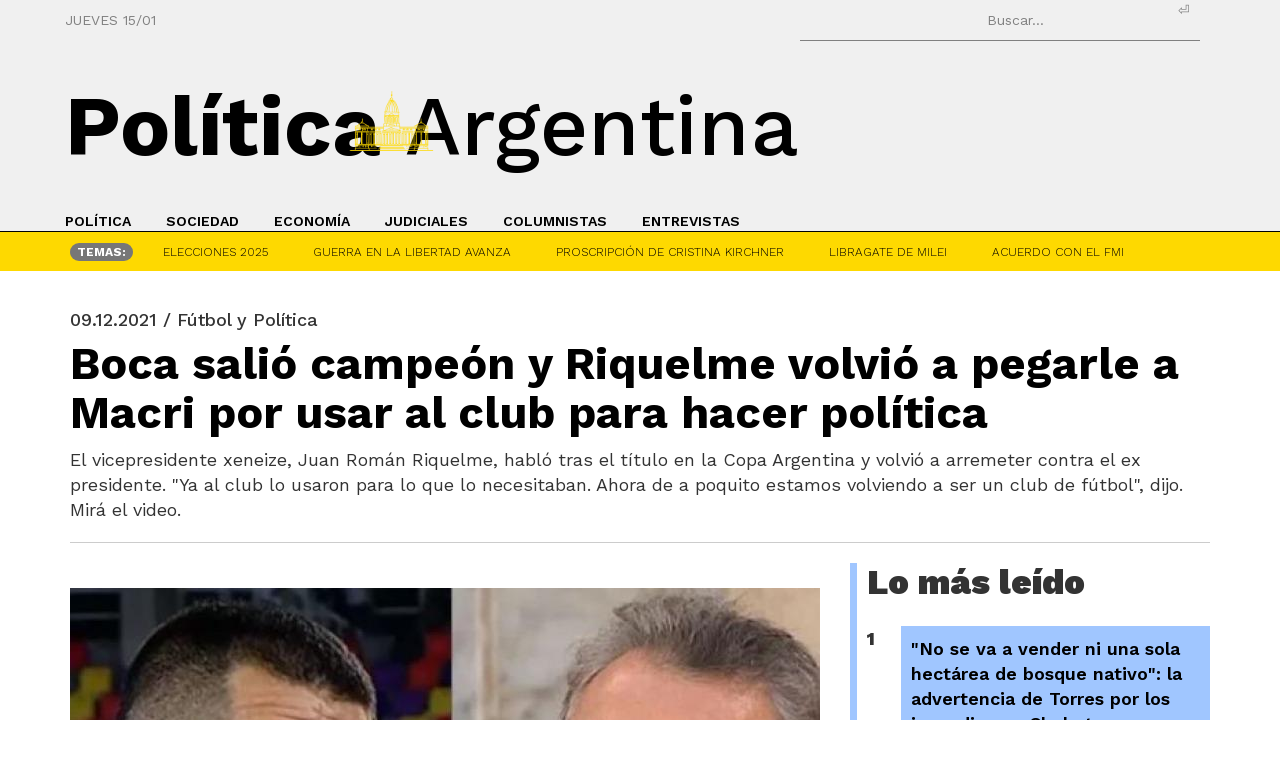

--- FILE ---
content_type: text/html; charset=iso-8859-1
request_url: https://www.politicargentina.com/notas/202112/41297-boca-salio-campeon-y-riquelme-volvio-a-pegarle-a-macri-por-usar-al-club-para-hacer-politica.html
body_size: 9594
content:
<!DOCTYPE html>
<html lang="es">
    <head>
        <meta charset="utf-8"/>
        <meta http-equiv="Content-Type" content="text/html; charset=utf-8"/>
        <meta http-equiv="X-UA-Compatible" content="IE=edge">
        <meta name="viewport" content="width=device-width, initial-scale=1">
        <title>Boca sali&oacute; campe&oacute;n y Riquelme volvi&oacute; a pegarle a Macri por usar al club para hacer pol&iacute;tica - Pol&iacute;tica Argentina</title>
        <link rel="icon" type="image/png" sizes="32x32" href="/public/images/favicon-32x32.png">
        <link rel="icon" type="image/png" sizes="16x16" href="/public/images/favicon-16x16.png">
        <link rel="manifest" href="/public/scripts/manifest.json">
        <meta name="msapplication-TileColor" content="#ffffff">
        <meta name="msapplication-TileImage" content="/public/images/ms-icon-144x144.png">
        <meta name="theme-color" content="#ffffff">
        <!-- Latest compiled and minified CSS -->
        <link rel="stylesheet" href="https://maxcdn.bootstrapcdn.com/bootstrap/3.3.2/css/bootstrap.min.css">
        <!-- Custom theme -->
        <link href="/public/styles/styles.css?rand=2" rel="stylesheet" type="text/css">
        <!-- Fonts Family -->
        <link rel="preconnect" href="https://fonts.googleapis.com">
        <link rel="preconnect" href="https://fonts.gstatic.com" crossorigin>
        <link href="https://fonts.googleapis.com/css2?family=Work+Sans:ital,wght@0,100..900;1,100..900&display=swap" rel="stylesheet">
        <!--  <link href='https://fonts.googleapis.com/css?family=Roboto:400,100,300,400italic,500,500italic,700,700italic,900,900italic,100italic,300italic&display=swap' rel='stylesheet' type='text/css'>
        <link href='https://fonts.googleapis.com/css?family=Lobster&display=swap' rel='stylesheet' type='text/css'>-->
        <link rel="stylesheet" href="https://maxcdn.bootstrapcdn.com/font-awesome/4.5.0/css/font-awesome.min.css">
	    <link rel="stylesheet" href="/public/js/bxslider/jquery.bxslider.css" type="text/css" />
		<!-- jQuery -->
		<script src="/public/scripts/jquery.js"></script>
        <!-- Bootstrap Core JavaScript -->
		<script src="/public/scripts/bootstrap.min.js"></script>
        <!-- Galeria -->
        <script src="/public/scripts/galleria/galleria-1.2.8.min.js"></script>
		<script src="/public/scripts/custom.js"></script>
		<script src="/js/share.js"></script>

		<meta property="og:image" content="https://www.politicargentina.com/advf/imagenes/editadas/61b20e7c21654_600x400.jpg"/> <meta property="og:title" content="Boca salió campeón y Riquelme volvió a pegarle a Macri por usar al club para hacer política"/> <meta property="og:description" content="
	El vicepresidente xeneize, Juan Román Riquelme, habló tras el título en la Copa Argentina y volvió a arremeter contra el ex presidente. &quot;Ya al club lo usaron para lo que lo necesitaban. Ahora de a poquito estamos volviendo a ser un club de fútbol&quot;, dijo. Mirá el video.
"/> <meta property="og:url" content="https://www.politicargentina.com/notas/202112/41297-boca-salio-campeon-y-riquelme-volvio-a-pegarle-a-macri-por-usar-al-club-para-hacer-politica.html"/> 		<meta name="twitter:card" content="summary_large_image">
		<meta name="twitter:site" content="@pol_arg">
		<meta name="twitter:creator" content="@pol_arg">
		<meta name="twitter:image" content="https://www.politicargentina.com/advf/imagenes/editadas/61b20e7c21654_600x400.jpg"/> <meta name="twitter:title" content="Boca sali&amp;oacute; campe&amp;oacute;n y Riquelme volvi&amp;oacute; a pegarle a Macri por usar al club para hacer pol&amp;iacute;tica"/> <meta name="twitter:description" content="
	El vicepresidente xeneize, Juan Rom&amp;amp;amp;aacute;n Riquelme, habl&amp;amp;amp;oacute; tras el t&amp;amp;amp;iacute;tulo en la Copa Argentina y volvi&amp;amp;amp;oacute; a arremeter contra el ex presidente. &amp;amp;amp;quot;Ya al club lo usaron para lo que lo necesitaban. Ahora de a poquito estamos volviendo a ser un club de f&amp;amp;amp;uacute;tbol&amp;amp;amp;quot;, dijo. Mir&amp;amp;amp;aacute; el video.
"/> <meta name="twitter:url" content="https://www.politicargentina.com/notas/202112/41297-boca-salio-campeon-y-riquelme-volvio-a-pegarle-a-macri-por-usar-al-club-para-hacer-politica.html"/> 		<script type="text/javascript">var _sf_startpt=(new Date()).getTime()</script>
		<!-- Start Alexa Certify Javascript -->
		<script type="text/javascript">
		_atrk_opts = { atrk_acct:"MbRhn1a4KM10Io", domain:"politicargentina.com",dynamic: true};
		(function() { var as = document.createElement('script'); as.type = 'text/javascript'; as.async = true; as.src = "https://d31qbv1cthcecs.cloudfront.net/atrk.js"; var s = document.getElementsByTagName('script')[0];s.parentNode.insertBefore(as, s); })();
		</script>
		<noscript><img src="https://d5nxst8fruw4z.cloudfront.net/atrk.gif?account=MbRhn1a4KM10Io" style="display:none" height="1" width="1" alt="" /></noscript>
		<!-- End Alexa Certify Javascript -->

		<link rel="alternate" type="application/rss+xml" title="Poltica Argentina - Somos la comunidad de debate poltico ms grande del pas - Feed" href="https://www.politicargentina.com/feed/ultimasnoticias.xml" />

	    <script data-ad-client="ca-pub-7516789512841503" async src="https://pagead2.googlesyndication.com/pagead/js/adsbygoogle.js"></script>
    </head>
    <body>

    <div class="header large" id="header">
    <div class="container">
        <!-- Date and Search -->
        <div class="row">
            <div class="col-xs-6">
                <p class="date">
                    <script>
                        var meses = ["01", "02", "03", "04", "05", "06", "07", "08", "09", "10", "11", "12"];
                        var diasSemana = ["DOMINGO", "LUNES", "MARTES", "MIERCOLES", "JUEVES", "VIERNES", "SABADO"];
                        var f = new Date();
                        document.write(diasSemana[f.getDay()] + " " + f.getDate() + "/" + meses[f.getMonth()]);
                    </script>
                </p>
            </div>
            <div class="col-xs-6 text-right">
                <div class="search-box-container">
					<form  action="/buscador.php" id="cse-search-box" name="buscar" >
					  <input type="hidden" name="cx" value="018115852846519507478:pwktr_yvhbg" />
					  <input type="hidden" name="cof" value="FORID:11" />
					  <input type="hidden" name="ie" value="ISO-8859-1" />
					  <input type="search"  class="search-box" placeholder="Buscar..." name="q" id="q" />
					  <span class="enter-icon" onclick="javascript:buscar.submit();">&#9166;</span>
					</form>
                </div>
            </div>
        </div>

        <!-- Logo and Menu Toggle -->
        <div class="logo-container">
            <div class="row">
                <div class="col-xs-9">
                    <div class="logo" id="logo">
                        <a href="https://www.politicargentina.com/">
                            <strong>Pol&iacute;tica</strong> Argentina
                        </a>
                        <div class="logo-overlay"></div>
                    </div>
                </div>
                <div class="col-xs-3 text-right">
                    <div class="menu-toggle" id="menu-toggle">
                        <i class="fa fa-bars" aria-hidden="true"></i>
                    </div>
                </div>
            </div>
        </div>

        <!-- Menu Rows (Visible on Medium and Large Screens) -->
        <div class="row menu-row">
            <div class="col-xs-12">
                <ul>
                                                            <li><a href="/seccion/1/politica">POLÍTICA</a></li>
                                        <li><a href="/seccion/2/sociedad">SOCIEDAD</a></li>
                                        <li><a href="/seccion/3/economia">ECONOMÍA</a></li>
                                        <li><a href="/seccion/4/judiciales">JUDICIALES</a></li>
                                        <li><a href="/seccion/5/columnistas">COLUMNISTAS</a></li>
                                        <li><a href="/seccion/6/entrevistas">ENTREVISTAS</a></li>
                                    </ul>
            </div>
        </div>
            

           
        
                <!-- Collapsed Menu -->
    <div class="menu-collapse" id="menu-collapse">
        <div class="row text-center">
            <div class="col-xs-12"> 
                <div class="logo blanco" id="logo">
                        <a href="https://www.politicargentina.com/">
                            <strong>Pol</strong>Arg
                        </a>
               </div>
            </div>
            <div class="col-xs-12"> 


            <div class=" social-nav">
                    <ul>
                    <li><a target="blank" href="https://www.instagram.com/politicargentina/"><i class="fa fa-instagram"></i></a></li>
                    <li><a target="blank" href="https://www.facebook.com/Politicaargentina?fref=ts"><i class="fa fa-facebook"></i></a></li>
                    <li><a target="blank" href="https://twitter.com/pol_arg"><i class="fa fa-twitter"></i></a></li>
                    <li><a target="blank" href="https://www.youtube.com/user/politicArgentina"><i class="fa fa-youtube"></i></a></li>
                    </ul>
              </div>
              </div>

    </div>



    
    
    
    
        <div class="close-btn" id="close-menu"><i class="fa fa-close"></i></div>
                    <ul class="">
                                                <li><a href="/seccion/1/politica">POLÍTICA</a></li>
                                                <li><a href="/seccion/2/sociedad">SOCIEDAD</a></li>
                                                <li><a href="/seccion/3/economia">ECONOMÍA</a></li>
                                                <li><a href="/seccion/4/judiciales">JUDICIALES</a></li>
                                                <li><a href="/seccion/5/columnistas">COLUMNISTAS</a></li>
                                                <li><a href="/seccion/6/entrevistas">ENTREVISTAS</a></li>
                                            </ul>
                    <ul class="">
                                                <li class="active"><a href="/">AHORA</a></li>
                                                <li><a href="/temas/250-elecciones-2025">ELECCIONES 2025</a></li>
                                                <li><a href="/temas/263-guerra-en-la-libertad-avanza">GUERRA EN LA LIBERTAD AVANZA</a></li>
                                                <li><a href="/temas/257-proscripcion-de-cristina-kirchner">PROSCRIPCIÓN DE CRISTINA KIRCHNER</a></li>
                                                <li><a href="/temas/243-libragate-de-milei">LIBRAGATE DE MILEI</a></li>
                                                <li><a href="/temas/248-acuerdo-con-el-fmi">ACUERDO CON EL FMI</a></li>
                                            </ul>
                    <div class="col-xs-12">
                    <div class="personal">
                    	<ul>
                        	<li><strong>Prensa:</strong><a href="/cdn-cgi/l/email-protection" class="__cf_email__" data-cfemail="cca5a2aaa38cbca3a0a5b8a5afadbeaba9a2b8a5a2ade2afa3a1">[email&#160;protected]</a></li>
							<li><strong>Consultas:</strong><a href="/cdn-cgi/l/email-protection" class="__cf_email__" data-cfemail="d9bab6b7adb8baadb699a9b6b5b0adb0bab8abbebcb7adb0b7b8f7bab6b4">[email&#160;protected]</a></li>
                            <li><strong>TelÃ©fono:</strong>5279-5700</li>
                        </ul>
                    </div>
					
                </div>
    </div>

    
    </div>

    <div class="header yellow">
    <div class="container">
    <div class="row menu-row hidden-xs">
                <div class="col-xs-12">
                    <ul class="">
                            <li><span class="badge badge-secondary">TEMAS:</span></li>
                                                                        <li><a href="/temas/250-elecciones-2025">ELECCIONES 2025</a></li>
                                                <li><a href="/temas/263-guerra-en-la-libertad-avanza">GUERRA EN LA LIBERTAD AVANZA</a></li>
                                                <li><a href="/temas/257-proscripcion-de-cristina-kirchner">PROSCRIPCIÓN DE CRISTINA KIRCHNER</a></li>
                                                <li><a href="/temas/243-libragate-de-milei">LIBRAGATE DE MILEI</a></li>
                                                <li><a href="/temas/248-acuerdo-con-el-fmi">ACUERDO CON EL FMI</a></li>
                                            </ul>
                </div>
            </div>        
            </div>
            </div>

    
  
<div id="fb-root"></div>
<script data-cfasync="false" src="/cdn-cgi/scripts/5c5dd728/cloudflare-static/email-decode.min.js"></script><script>(function(d, s, id) {
  var js, fjs = d.getElementsByTagName(s)[0];
  if (d.getElementById(id)) return;
  js = d.createElement(s); js.id = id;
  js.src = 'https://connect.facebook.net/es_ES/sdk.js#xfbml=1&version=v2.11';
  fjs.parentNode.insertBefore(js, fjs);
}(document, 'script', 'facebook-jssdk'));</script>

</div>
    <script src="https://code.jquery.com/jquery-3.6.0.min.js"></script>
    <script>
        $(document).ready(function () {
            // Resize header on scroll
            $(window).on('scroll', function () {
                if ($(window).scrollTop() > 100) {
                    $('#header').removeClass('large').addClass('small');
                } else {
                    $('#header').removeClass('small').addClass('large');
                }
            });

            // Toggle menu
            $('#menu-toggle').on('click', function () {
                $('#menu-collapse').fadeIn();
            });

            $('#close-menu').on('click', function () {
                $('#menu-collapse').fadeOut();
            });

            // Toggle search bar
            $('#search-toggle').on('click', function () {
                $('#search-bar').slideToggle();
            });


        });
    </script>

    <script>
    $(document).ready(function () {
    const $logo = $('#logo');
    const $overlay = $('.logo-overlay');
    const $menuToggle = $('#menu-toggle');
    const $header = $('#header');
    const scrollThreshold = 100;
    const imageCount = 15;
    let isScrolled = false;

    // Load random overlay image
    const randomIndex = Math.floor(Math.random() * imageCount) + 1;
    const randomImage = `/public/images/logo_overlays/image${randomIndex}.png`;
    $overlay.css('background-image', `url(${randomImage})`);

    // Helper function to position overlay correctly
    function positionOverlay() {
        const logoWidth = $logo.outerWidth();
        const overlayWidth = $overlay.outerWidth();
        const strongWidth = $logo.find('a strong').outerWidth();

        if (isScrolled) {
            // Collapsed state: Align after "Pol" in "PolArg"
            $overlay.css({
                left: `${strongWidth + 40}px`,
                transform: 'translateY(-50%)'
            });
        } else {
            // Expanded state: Center overlay
            const centerPosition = logoWidth / 2 - overlayWidth / 2;
            $overlay.css({
                left: `${centerPosition - 30}px`,
                transform: 'translate(-50%, -50%)'
            });
        }
    }

    // Ensure collapsed logo and menu toggle behavior
    function checkScreenSize() {
        if ($(window).width() <= 480) {
            $logo.addClass('scrolled');
            $logo.find('a').html('<strong>Pol</strong>Arg');
            $overlay.css({ width: '80px', height: '80px' });
            positionOverlay();
        } else if (!isScrolled) {
            $logo.removeClass('scrolled');
            $logo.find('a').html('<strong>Pol&iacute;tica</strong> Argentina');
            $overlay.css({ width: '100px', height: '100px' });
            positionOverlay();
        }
    }

    // Adjust header on scroll
    $(window).on('scroll', function () {
        const scrolledDown = $(this).scrollTop() > scrollThreshold;

        if ($(window).width() > 480) { // Only allow scroll effect on larger screens
            if (scrolledDown !== isScrolled) {
                isScrolled = scrolledDown;

                if (isScrolled) {
                    $header.removeClass('large').addClass('small');
                    $logo.addClass('scrolled');
                    $logo.find('a').html('<strong>Pol</strong>Arg');
                    $overlay.css({ width: '100px', height: '100px' });
                } else {
                    $header.removeClass('small').addClass('large');
                    $logo.removeClass('scrolled');
                    $logo.find('a').html('<strong>Pol&iacute;tica</strong> Argentina');
                    $overlay.css({ width: '100px', height: '100px' });
                }
                positionOverlay();
            }
        }
    });

    // Menu toggle behavior
    $menuToggle.on('click', function () {
        $('#menu-collapse').fadeIn();
    });

    $('#close-menu').on('click', function () {
        $('#menu-collapse').fadeOut();
    });

    // Position overlay and ensure proper behavior on resize
    $(window).on('resize', function () {
        positionOverlay();
        checkScreenSize();
    });

    // Initial setup
    positionOverlay();
    checkScreenSize();
});


  </script>
<script src="/includes/jwplayer/jwplayer.js" type="text/javascript"></script>


<div class="container" id="interna">
	<div class="row">
    	<div class="col-lg-12">
        	<h4>09.12.2021  / Fútbol y Política</h4>
        	<h1>Boca salió campeón y Riquelme volvió a pegarle a Macri por usar al club para hacer política</h1>       	
            <p>
	El vicepresidente xeneize, Juan Rom&aacute;n Riquelme, habl&oacute; tras el t&iacute;tulo en la Copa Argentina y volvi&oacute; a arremeter contra el ex presidente. &quot;Ya al club lo usaron para lo que lo necesitaban. Ahora de a poquito estamos volviendo a ser un club de f&uacute;tbol&quot;, dijo. Mir&aacute; el video.
</p>
                    	<hr>
        </div>
    </div>
    <div class="row">
        <div class="col-lg-8 col-sm-8 col-xs-12  ">   
        <div class="toolbar">
        					<div class="head-media clearfix">
	
</div>
                    </div>
        <div class="nota">     
        
		<br />
	
				<img class="img-responsive" src="https://www.politicargentina.com/advf/imagenes/2021/12/61b20e7331479_750x507.jpg" alt=""><br />
	<span class='destacado'>Boca Juniors gan&oacute; su segundo t&iacute;tulo del a&ntilde;o, cuando anoche obtuvo por penales la Copa Argentina ante Talleres de C&oacute;rdoba, y Juan Rom&aacute;n Riquelme aprovech&oacute; para volver a hablar y marcarle a Mauricio Macri y sus lugartenientes en el club acerca de c&oacute;mo intentan seguir usando al Xeneize para hacer pol&iacute;tica</span>.<br />
	<br />
<div class="codigo_js" style="padding:10px">
<script async src="https://pagead2.googlesyndication.com/pagead/js/adsbygoogle.js"></script>
<!-- PA - cuerpo superior  - responsive -->
<ins class="adsbygoogle"
     style="display:block"
     data-ad-client="ca-pub-7516789512841503"
     data-ad-slot="1190595226"
     data-ad-format="auto"
     data-full-width-responsive="true"></ins>
<script>
     (adsbygoogle = window.adsbygoogle || []).push({});
</script>
</div>

	Luego del triunfo de &quot;El Xeneize&quot; frente a &quot;El Matador&quot; por 5-4 en los penales (fue 0-0 en los 90 minutos), Riquelme dialog&oacute; con TyC Sports y cuestion&oacute; a Macri, como viene haciendo &uacute;ltimamente y durante una gran parte de su carrera como futbolista.<br />
	<br />
	&quot;Nos resulta un poquito extra&ntilde;o en estos dos a&ntilde;os ser el club que m&aacute;s gan&oacute; porque es el tercer t&iacute;tulo que tenemos y no tenemos tantas finales como los dem&aacute;s. Eso es raro, &iquest;no? Porque nosotros, en dos a&ntilde;os, ganamos tres campeonatos como los de hoy. Y no tenemos las finales que tienen los dem&aacute;s, entonces eso es raro. Eso es un poco extra&ntilde;o as&iacute; que bueno, ojal&aacute; que el hincha est&eacute; contento y que valore el esfuerzo que hicieron los muchachos. <strong>Nosotros estamos contentos, sabemos lo que es Boca, lo que es nuestro club. Ha hecho presidente de un pa&iacute;s a Mauricio Macri as&iacute; que imaginate lo que es nuestro club</strong>&quot;, dijo el m&aacute;ximo &iacute;dolo de Boca en alusi&oacute;n al mandato de Macri entre 1995 y 2008, para luego colocar a su delf&iacute;n, el operador judicial <strong>Daniel Angelici</strong>.&nbsp;<br />
	<br />
	Ante esa frase, el periodista Ariel Rodr&iacute;guez intent&oacute; cortarle el tema, pero el vicepresidente de Boca le piso la pelota discursiva, pidi&oacute; que lo dejaran continuar, y agreg&oacute;: <strong>&quot;Entonces, lo que el hincha tiene que tener claro es que todo lo que se dice no es verdad. El club est&aacute; bien y yo se lo voy a cuidar mucho, y ellos lo saben&quot;</strong>.<br />
<div class="codigo_js" style="padding:10px">
<script async src="https://pagead2.googlesyndication.com/pagead/js/adsbygoogle.js"></script>
<!-- PA - cuerpo medio - responsive -->
<ins class="adsbygoogle"
     style="display:block"
     data-ad-client="ca-pub-7516789512841503"
     data-ad-slot="2653040074"
     data-ad-format="auto"
     data-full-width-responsive="true"></ins>
<script>
     (adsbygoogle = window.adsbygoogle || []).push({});
</script>
</div>

	<br />
	M&aacute;s adelante, en otro pasaje de la extensa entrevista, Riquelme volvi&oacute; a castigar a Macri pero tambi&eacute;n la crismo que gobern&oacute; en Boca durante m&aacute;s de dos d&eacute;cadas, con la continuidad de Angelici que se vio interrumpida cuando Riquelme y <strong>Jorge Amor Ameal</strong> aplastaron en las elecciones de 2019 al hoy diputado bonaerense electo por Juntos<strong> Cristian Gribaudo</strong>.<br />
	<br />
	<div class='codigo_js'><blockquote class="twitter-tweet"><p lang="es" dir="ltr"><a href="https://twitter.com/hashtag/F%C3%BAtbol?src=hash&amp;ref_src=twsrc%5Etfw">#Fútbol</a> &#9917;&#65039; | &quot;La gente anterior estuvo 25 años y ya usaron el club para lo que lo necesitaban, ahora es hora de volver a ser un club de fútbol&quot;<br><br>&#128483;&#65039; Juan Román Riquelme contra la gestión Macri-Angelici en Boca <a href="https://t.co/zV27hTTfhr">pic.twitter.com/zV27hTTfhr</a></p>&mdash; Política Argentina (@Pol_Arg) <a href="https://twitter.com/Pol_Arg/status/1468949364605263875?ref_src=twsrc%5Etfw">December 9, 2021</a></blockquote> <script async src="https://platform.twitter.com/widgets.js" charset="utf-8"></script></div><br />
	<br />
<div class="codigo_js" style="padding:10px">
<script async src="https://pagead2.googlesyndication.com/pagead/js/adsbygoogle.js"></script>
<!-- PA - cuerpo inferior - responsive -->
<ins class="adsbygoogle"
     style="display:block"
     data-ad-client="ca-pub-7516789512841503"
     data-ad-slot="5087631726"
     data-ad-format="auto"
     data-full-width-responsive="true"></ins>
<script>
     (adsbygoogle = window.adsbygoogle || []).push({});
</script> 
</div>

	<strong>&quot;Vamos a estar muchos a&ntilde;os en el club. Se lo vamos a cuidar mucho. La gente anterior estuvo 25 a&ntilde;os&quot;</strong>, dispar&oacute;. Luego, y haciendo alusi&oacute;n al trampol&iacute;n que signific&oacute; &quot;El Xeneize&quot; para que Macri acceda primero a la Jefatura de Gobierno porte&ntilde;o y despu&eacute;s a la Presidencia, concluy&oacute;: <span class='destacado'>&quot;Ya al club lo usaron para lo que lo necesitaban. Ahora es hora de volver a ser un club de f&uacute;tbol y sabemos que, de a poquito, lo venimos consiguiendo&quot;</span>.&nbsp;

		<hr >

				
              <hr />
        <div class="comentarios">
		   <div class="fb-comments" data-href="https://www.politicargentina.com/notas/202112/41297-boca-salio-campeon-y-riquelme-volvio-a-pegarle-a-macri-por-usar-al-club-para-hacer-politica.html" href="https://www.politicargentina.com/notas/202112/41297-boca-salio-campeon-y-riquelme-volvio-a-pegarle-a-macri-por-usar-al-club-para-hacer-politica.html" data-width="100%" data-num-posts="5"></div>
	    </div>
	   
       </div>         
     </div>
    <div class="col-lg-4 col-sm-4 col-xs-12">
    
	
	    
	
	
		
						<div class="listado-mas-leidos">
		<h4 class="titulo">Lo m&aacute;s le&iacute;do</h4>
		<div class="simil-lista">
						<div class="item clearfix">
				<p class="numero-orden">1</p>
				<p class="contenido"><a href="/notas/202601/71134-no-se-va-a-vender-ni-una-sola-hectarea-de-bosque-nativo-la-advertencia-de-torres-por-los-incendios-en-chubut.html" style="color:#000000;">"No se va a vender ni una sola hectárea de bosque nativo": la advertencia de Torres por los incendios en Chubut</a></p>
				<!-- <a href="/notas/202601/71134-no-se-va-a-vender-ni-una-sola-hectarea-de-bosque-nativo-la-advertencia-de-torres-por-los-incendios-en-chubut.html"> </a> -->
			</div>
						<div class="item clearfix">
				<p class="numero-orden">2</p>
				<p class="contenido"><a href="/notas/202601/71077-denuncian-que-milei-desfinancio-el-servicio-nacional-del-manejo-del-fuego.html" style="color:#000000;">Denuncian que Milei “desfinanció” el Servicio Nacional del Manejo del Fuego</a></p>
				<!-- <a href="/notas/202601/71077-denuncian-que-milei-desfinancio-el-servicio-nacional-del-manejo-del-fuego.html"> </a> -->
			</div>
						<div class="item clearfix">
				<p class="numero-orden">3</p>
				<p class="contenido"><a href="/notas/202601/71098-polemicos-gestos-de-santi-caputo-en-un-acto-de-ypf-en-pinamar.html" style="color:#000000;">Polémicos gestos de Santi Caputo en un acto de YPF en Pinamar</a></p>
				<!-- <a href="/notas/202601/71098-polemicos-gestos-de-santi-caputo-en-un-acto-de-ypf-en-pinamar.html"> </a> -->
			</div>
						<div class="item clearfix">
				<p class="numero-orden">4</p>
				<p class="contenido"><a href="/notas/202601/71130-x-suspendio-la-cuenta-en-ingles-de-javier-milei-a-pocas-horas-despues-de-que-la-anunciara.html" style="color:#000000;">X suspendió la cuenta en inglés de Javier Milei a pocas horas después de que la anunciara</a></p>
				<!-- <a href="/notas/202601/71130-x-suspendio-la-cuenta-en-ingles-de-javier-milei-a-pocas-horas-despues-de-que-la-anunciara.html"> </a> -->
			</div>
						<div class="item clearfix">
				<p class="numero-orden">5</p>
				<p class="contenido"><a href="/notas/202601/71092-malas-noticias-para-eugenia-rolon-la-novia-de-inaki-gutierrez-fue-inhabilitada-para-sacar-su-registro-hasta-2099.html" style="color:#000000;">Malas noticias para Eugenia Rolón: la novia de Iñaki Gutiérrez fue inhabilitada para sacar su registro hasta 2099</a></p>
				<!-- <a href="/notas/202601/71092-malas-noticias-para-eugenia-rolon-la-novia-de-inaki-gutierrez-fue-inhabilitada-para-sacar-su-registro-hasta-2099.html"> </a> -->
			</div>
					</div>
	</div><hr>

			<a href="https://www.instagram.com/anteojosnoon/" target="_blank"><img class="img-responsive" src="https://www.politicargentina.com/advf/imagenes/2023/09/6504a3909a83e.jpg" width="300" height="250" style="      margin: 0 auto;  "  /> </a>		<hr>

			<a href="https://www.lamatanza.gov.ar/" target="_blank"><img class="img-responsive" src="https://www.politicargentina.com/advf/imagenes/2025/02/67b5f7e4d85a7.gif" width="300" height="250" style=" margin: 0 auto; "  /> </a>		<hr>

			<script async src="https://pagead2.googlesyndication.com/pagead/js/adsbygoogle.js"></script>
<!-- PolAr 336x280 -->
<ins class="adsbygoogle"
     style="display:inline-block;width:336px;height:280px"
     data-ad-client="ca-pub-7516789512841503"
     data-ad-slot="5145589871"></ins>
<script>
     (adsbygoogle = window.adsbygoogle || []).push({});
</script> 		<hr>

	    
    </div>
   
			
 <div class="row">
	<div class="col-lg-12">
		<div class="page-header">
			<h2>Más notas de este tema</h2>
		</div>
	</div>
	<div class="clearfix"></div>
		<div class="col-lg-4 col-xs-4">
		<div class="noticias-listas">
			<div class="item">
				<div class="image" style="height:220px;overflow:hidden;">
					<a href="https://www.politicargentina.com/notas/202512/70861-la-justicia-allano-la-sede-de-la-afa-y-domicilios-vinculados-a-una-causa-por-desvio-de-fondos.html"><img class="img-responsive" src="https://www.politicargentina.com/advf/imagenes/editadas/6953ca9cbd479_360x240.jpg"  alt="La Justicia allan&oacute; la sede de la AFA y domicilios vinculados a una causa por desv&iacute;o de fondos"></a>
				</div>
				<div class="content">
					<h4>30/12/2025 - COMPLICADO </h4>
					<h3><a href="https://www.politicargentina.com/notas/202512/70861-la-justicia-allano-la-sede-de-la-afa-y-domicilios-vinculados-a-una-causa-por-desvio-de-fondos.html">La Justicia allanó la sede de la AFA y domicilios vinculados a una causa por desvío de fondos</a></h3>
				</div>
			</div>                    
		</div>
	</div>
		<div class="col-lg-4 col-xs-4">
		<div class="noticias-listas">
			<div class="item">
				<div class="image" style="height:220px;overflow:hidden;">
					<a href="https://www.politicargentina.com/notas/202512/70638-el-gobierno-acelera-la-ofensiva-contra-la-afa-la-intimacion-por-el-balance.html"><img class="img-responsive" src="https://www.politicargentina.com/advf/imagenes/editadas/694328878bb42_360x240.jpg"  alt="El Gobierno acelera la ofensiva contra la AFA: la intimaci&oacute;n por el balance"></a>
				</div>
				<div class="content">
					<h4>17/12/2025 - Fútbol y Política</h4>
					<h3><a href="https://www.politicargentina.com/notas/202512/70638-el-gobierno-acelera-la-ofensiva-contra-la-afa-la-intimacion-por-el-balance.html">El Gobierno acelera la ofensiva contra la AFA: la intimación por el balance</a></h3>
				</div>
			</div>                    
		</div>
	</div>
		<div class="col-lg-4 col-xs-4">
		<div class="noticias-listas">
			<div class="item">
				<div class="image" style="height:220px;overflow:hidden;">
					<a href="https://www.politicargentina.com/notas/202512/70570-ataque-coordinado-la-afa-lanzo-un-duro-comunicado-contra-el-gobierno-tras-la-denuncia-de-bullrich.html"><img class="img-responsive" src="https://www.politicargentina.com/advf/imagenes/editadas/6940609d9b2e5_360x240.jpg"  alt="&quot;Ataque coordinado&quot;: La AFA lanz&oacute; un duro comunicado contra el Gobierno tras la denuncia de Bullrich"></a>
				</div>
				<div class="content">
					<h4>15/12/2025 - Política y Fútbol</h4>
					<h3><a href="https://www.politicargentina.com/notas/202512/70570-ataque-coordinado-la-afa-lanzo-un-duro-comunicado-contra-el-gobierno-tras-la-denuncia-de-bullrich.html">"Ataque coordinado": La AFA lanzó un duro comunicado contra el Gobierno tras la denuncia de Bullrich</a></h3>
				</div>
			</div>                    
		</div>
	</div>
	</div>

</div>	</div>

 <style>
.footer-banner {     bottom: 0px;    position: fixed;}

.header-banner, .footer-banner {    width: 100%;    z-index: 1031;
    -webkit-backface-visibility: hidden;}

.footer-banner .close-button {    top: -30px;    left: 50%;
    margin-left: 341px;}

.header-banner .close-button, .footer-banner .close-button {
    position: relative;    background: transparent;    color: transparent;
    font-size: 21px;    font-weight: 900;    border-radius: 50%;
    width: 50px;    border: black solid 0px;}

.footer-banner .banner-link {    max-width: 100% width: 728px;
    margin: 0 auto;}
</style>
<div class="footer-banner" data-position="fixed" style="display:none;">

<button class="close-button" onclick="document.getElementsByClassName('footer-banner')[0].style.display = 'none'"></button>

<a class="desktop-version banner-link" href="https://www.hcdiputados-ba.gov.ar/ " target="_blank">
<img class="banner-image desktop-version" src="/public/images/Banner_HCD_728x90.gif">
</a>

</div>

	<div class="footer">
    	<div class="container">
        	<div class="row text-center">
                <div class="col-xs-12">
                <div class="logo blanco" id="logo" style="font-size: 4em !important;">
                        <a href="https://www.politicargentina.com/">
                            <strong>Pol</strong>Arg
                        </a>
               </div>
                </div>
                <div class="col-md-6 col-xs-12">
                    <div class="personal">
                    	<ul>
                        	<li><strong>Prensa:</strong><a href="/cdn-cgi/l/email-protection" class="__cf_email__" data-cfemail="3b52555d547b4b5457524f52585a495c5e554f52555a15585456">[email&#160;protected]</a></li>
							<li><strong>Consultas:</strong><a href="/cdn-cgi/l/email-protection" class="__cf_email__" data-cfemail="a5c6cacbd1c4c6d1cae5d5cac9ccd1ccc6c4d7c2c0cbd1cccbc48bc6cac8">[email&#160;protected]</a></li>
                            <li><strong>Tel&eacute;fono:</strong>5279-5700</li>
                        </ul>
                    </div>
					
                </div>
                <div class="col-md-6 col-xs-12">
                    <div class="social-nav">
                	<ul>
                    <li><a target="blank" href="https://www.instagram.com/politicargentina/"><i class="fa fa-instagram"></i></a></li>
                    <li><a target="blank" href="https://www.facebook.com/Politicaargentina?fref=ts"><i class="fa fa-facebook"></i></a></li>
                    <li><a target="blank" href="https://twitter.com/pol_arg"><i class="fa fa-twitter"></i></a></li>
                    <li><a target="blank" href="https://www.youtube.com/user/politicArgentina"><i class="fa fa-youtube"></i></a></li>
                    </ul>
                    </div>
                </div>
            </div>
            <hr>
            <div class="row">
            	<div class="col-md-12">
                	<p class="derechos">2015 &copy; Pol&iacute;tica Argentina todos los derechos reservados.</p>
					<br />
					<br />
					<br/>
					<Br />
                </div>
            </div>
        </div>
    </div>
<script data-cfasync="false" src="/cdn-cgi/scripts/5c5dd728/cloudflare-static/email-decode.min.js"></script><script type="text/javascript" src="/public/js/fitvids/jquery.fitvids.js"></script>
 <!-- Google tag (gtag.js) -->
<script async src="https://www.googletagmanager.com/gtag/js?id=G-7QVHBQ2XBF"></script>
<script>
  window.dataLayer = window.dataLayer || [];
  function gtag(){dataLayer.push(arguments);}
  gtag('js', new Date());

  gtag('config', 'G-7QVHBQ2XBF');
</script>
 <script type="text/javascript">
	var _sf_async_config={uid:63922,domain:"politicargentina.com",useCanonical:true};
	(function(){
	  function loadChartbeat() {
		window._sf_endpt=(new Date()).getTime();
		var e = document.createElement('script');
		e.setAttribute('language', 'javascript');
		e.setAttribute('type', 'text/javascript');
		e.setAttribute('src', '//static.chartbeat.com/js/chartbeat.js');
		document.body.appendChild(e);
	  }
	  var oldonload = window.onload;
	  window.onload = (typeof window.onload != 'function') ?
		 loadChartbeat : function() { oldonload(); loadChartbeat(); };
	})();

	$(document).ready(function(){	
  $(".fitvid").fitVids();
});
</script>
<script defer src="https://static.cloudflareinsights.com/beacon.min.js/vcd15cbe7772f49c399c6a5babf22c1241717689176015" integrity="sha512-ZpsOmlRQV6y907TI0dKBHq9Md29nnaEIPlkf84rnaERnq6zvWvPUqr2ft8M1aS28oN72PdrCzSjY4U6VaAw1EQ==" data-cf-beacon='{"version":"2024.11.0","token":"282fbd74984a4bb1b60f618420758d5f","r":1,"server_timing":{"name":{"cfCacheStatus":true,"cfEdge":true,"cfExtPri":true,"cfL4":true,"cfOrigin":true,"cfSpeedBrain":true},"location_startswith":null}}' crossorigin="anonymous"></script>
</body>
</html>
<script defer src="https://static.cloudflareinsights.com/beacon.min.js/v64f9daad31f64f81be21cbef6184a5e31634941392597" integrity="sha512-gV/bogrUTVP2N3IzTDKzgP0Js1gg4fbwtYB6ftgLbKQu/V8yH2+lrKCfKHelh4SO3DPzKj4/glTO+tNJGDnb0A==" data-cf-beacon='{"rayId":"6baee8454dd109aa","version":"2021.11.0","r":1,"token":"282fbd74984a4bb1b60f618420758d5f","si":100}' crossorigin="anonymous"></script>


--- FILE ---
content_type: text/html; charset=utf-8
request_url: https://www.google.com/recaptcha/api2/aframe
body_size: 269
content:
<!DOCTYPE HTML><html><head><meta http-equiv="content-type" content="text/html; charset=UTF-8"></head><body><script nonce="IKyCjIsARhydAEBJuwGbQQ">/** Anti-fraud and anti-abuse applications only. See google.com/recaptcha */ try{var clients={'sodar':'https://pagead2.googlesyndication.com/pagead/sodar?'};window.addEventListener("message",function(a){try{if(a.source===window.parent){var b=JSON.parse(a.data);var c=clients[b['id']];if(c){var d=document.createElement('img');d.src=c+b['params']+'&rc='+(localStorage.getItem("rc::a")?sessionStorage.getItem("rc::b"):"");window.document.body.appendChild(d);sessionStorage.setItem("rc::e",parseInt(sessionStorage.getItem("rc::e")||0)+1);localStorage.setItem("rc::h",'1768516240414');}}}catch(b){}});window.parent.postMessage("_grecaptcha_ready", "*");}catch(b){}</script></body></html>

--- FILE ---
content_type: text/javascript;charset=UTF-8
request_url: https://static.cloudflareinsights.com/beacon.min.js/v64f9daad31f64f81be21cbef6184a5e31634941392597
body_size: 4783
content:
!function(e){function t(r){if(n[r])return n[r].exports;var i=n[r]={i:r,l:!1,exports:{}};return e[r].call(i.exports,i,i.exports,t),i.l=!0,i.exports}var n={};t.m=e,t.c=n,t.d=function(e,n,r){t.o(e,n)||Object.defineProperty(e,n,{configurable:!1,enumerable:!0,get:r})},t.n=function(e){var n=e&&e.__esModule?function(){return e.default}:function(){return e};return t.d(n,"a",n),n},t.o=function(e,t){return Object.prototype.hasOwnProperty.call(e,t)},t.p="",t(t.s=0)}([function(e,t,n){"use strict";var r=this&&this.__assign||function(){return r=Object.assign||function(e){for(var t,n=1,r=arguments.length;n<r;n++){t=arguments[n];for(var i in t)Object.prototype.hasOwnProperty.call(t,i)&&(e[i]=t[i])}return e},r.apply(this,arguments)};t.__esModule=!0;var i=n(1),o=n(2),a=n(3),c=n(4);!function(){function e(e){var t="";if(t=window.location.origin?window.location.origin:window.location.protocol+"://"+window.location.host,e&&"string"==typeof e)if(0===e.indexOf("/"))t+=e;else try{var n=new URL(e);return n.protocol+"://"+n.host+n.pathname}catch(e){}else{var r=window.location.pathname;r&&r.length>0&&(t+=r)}return t}function t(e){if("function"==typeof performance.getEntriesByType){var t=performance.getEntriesByType("paint").filter(function(t){return t.name===e})[0];return t?t.startTime:0}return 0}function n(){var e=navigator.userAgent.match(/Chrom(e|ium)\/([0-9]+)\./);if(!e)return!1;var t=parseInt(e[2],10),n=navigator.connection;return t>=55&&!!n&&"cellular"===n.type&&n.downlinkMax<=.115}function s(e){return null==e?void 0:Math.round(1e3*e)/1e3}function u(e,t){for(var n in e){var r=e[n];void 0===t||"number"!=typeof r&&"string"!=typeof r||(t[n]=r)}}!function(){function f(){var t=l.timing,n="";try{n="function"==typeof l.getEntriesByType?new URL(l.getEntriesByType("navigation")[0].name).pathname:b?new URL(b).pathname:window.location.pathname}catch(e){}var r={referrer:document.referrer||"",eventType:i.EventType.WebVitalsV2,lcp:{value:-1,path:void 0},cls:{value:-1,path:void 0},fid:{value:-1,path:void 0},si:g?g.si:0,versions:{js:"2021.10.0"},pageloadId:v,location:e(),landingPath:n,startTime:l.timeOrigin||(t?t.navigationStart:0)};return g&&g.version&&(r.versions.fl=g.version),_&&(r.lcp=_.lcp&&void 0!==_.lcp.value?_.lcp:r.lcp,r.fid=_.fid&&void 0!==_.fid.value?_.fid:r.fid,r.cls=_.cls&&void 0!==_.cls.value?_.cls:r.cls),g&&(r.siteToken=g.token),r}function d(r){var o=l.timing,a=l.memory,c=r||e(),f=document.referrer||"",d=m[2]||m[1]||m[0],p={memory:{},timings:{},resources:[],tempResources:[],referrer:k&&L&&d?d.url:f,documentWriteIntervention:!1,errorCount:0,eventType:i.EventType.Load,firstPaint:0,firstContentfulPaint:0,si:g?g.si:0,startTime:l.timeOrigin||(o?o.navigationStart:0),versions:{fl:g?g.version:"",js:"2021.10.0",timings:1},pageloadId:v,location:c};if(void 0==E){if("function"==typeof l.getEntriesByType){var y=l.getEntriesByType("navigation");y&&Array.isArray(y)&&y.length>0&&(p.timingsV2={},p.versions.timings=2,delete p.timings,u(y[0],p.timingsV2))}1===p.versions.timings&&u(o,p.timings),u(a,p.memory)}if(p.documentWriteIntervention=n(),p.firstPaint=t("first-paint"),p.firstContentfulPaint=t("first-contentful-paint"),p.errorCount=window.__cfErrCount||0,g&&(p.siteToken=g.token,L=!0),"function"==typeof l.getEntriesByType){var h=l.getEntriesByType("resource"),w=0,S=0;h.forEach(function(e){var t={n:e.name,s:s(e.startTime),d:s(e.duration),i:e.initiatorType,p:e.nextHopProtocol,rs:s(e.redirectStart),re:s(e.redirectEnd),fs:s(e.fetchStart),ds:s(e.domainLookupStart),de:s(e.domainLookupEnd),cs:s(e.connectStart),ce:s(e.connectEnd),qs:s(e.requestStart),ps:s(e.responseStart),pe:s(e.responseEnd),ws:s(e.workerStart),ss:s(e.secureConnectionStart),ts:e.transferSize,ec:e.encodedBodySize,dc:e.decodedBodySize};p.tempResources&&void 0===p.tempResources[S]&&(p.tempResources[S]=[]);var n=JSON.stringify(t).length;w+n<62e3&&p.tempResources?(w+=n,p.tempResources[S].push(t)):(S++,w=0)})}return JSON.stringify(p).length>=64e3&&(p.resources=[]),void 0!==E&&(delete p.timings,delete p.memory,delete p.errorCount,delete p.documentWriteIntervention),p}var l=window.performance||window.webkitPerformance||window.msPerformance||window.mozPerformance,p=document.currentScript||("function"==typeof document.querySelector?document.querySelector("script[data-cf-beacon]"):void 0),v=c(),m=[],g=window.__cfBeacon?window.__cfBeacon:{};if(!g||"single"!==g.load){if(p){var y=p.getAttribute("data-cf-beacon");if(y)try{g=r(r({},g),JSON.parse(y))}catch(e){}else{var h=p.getAttribute("src");if(h&&"function"==typeof URLSearchParams){var w=new URLSearchParams(h.replace(/^[^\?]+\??/,"")),S=w.get("token");S&&(g.token=S);var T=w.get("spa");g.spa=null===T||"true"===T}}g&&"multi"!==g.load&&(g.load="single"),window.__cfBeacon=g}if(l&&g&&g.token){var E,b,R=!1,L=!1;document.addEventListener("visibilitychange",function(){k&&0===m.filter(function(e){return e.id===v}).length&&j(),"hidden"===document.visibilityState&&!R&&L&&(R=!0,I(k))});var _={lcp:void 0,cls:void 0,fid:void 0},O=function(e){if(!e||0===e.length)return null;var t=e.reduce(function(e,t){return e&&e.value>t.value?e:t});if(t&&t.sources&&t.sources.length){var n=t.sources.reduce(function(e,t){return e.node&&e.previousRect.width*e.previousRect.height>t.previousRect.width*t.previousRect.height?e:t});if(n)return n}},C=function(e){return e&&0!==e.length?e[e.length-1]:null},P=function(e){if(!e)return"";var t=e.localName;return e.id&&e.id.length>0&&(t+="#"+e.id),e.className&&e.className.length>0&&(t+="."+e.className.split(" ").join(".")),t},B=function(e){var t=window.location.pathname;if("CLS"===e.name){_.cls={value:e.value,path:t};var n=O(e.entries);n&&(_.cls.element=P(n.node),_.cls.currentRect=n.currentRect,_.cls.previousRect=n.previousRect)}else if("FID"===e.name){_.fid={value:e.value,path:t};var n=C(e.entries);n&&(_.fid.element=P(n.target),_.fid.name=n.name)}else if("LCP"===e.name){_.lcp={value:e.value,path:t};var n=C(e.entries);n&&(_.lcp.element=P(n.element),_.lcp.size=n.size,_.lcp.url=n.url)}};"function"==typeof PerformanceObserver&&(a.getLCP(B,!0),a.getFID(B),PerformanceObserver.supportedEntryTypes&&PerformanceObserver.supportedEntryTypes.includes("layout-shift")&&a.getCLS(B,!0));var k=g&&(void 0===g.spa||!0===g.spa),A=g.send&&g.send.to?g.send.to:void 0===g.version?"https://cloudflareinsights.com/cdn-cgi/rum":null,j=function(e){var t=function(e,t){n.resources=e,0!=t&&(n.bypassTiming=!0),g&&(1===g.r&&(n.resources=[]),k&&0===t&&(m.push({id:n.pageloadId,url:n.location}),m.length>3&&m.shift()),o.sendObjectBeacon("",n,function(){},!1,A),void 0!==g.forward&&void 0!==g.forward.url&&o.sendObjectBeacon("",n,function(){},!1,g.forward.url))},n=d(e);if(n&&g){var r=n.tempResources;if(delete n.tempResources,k&&r&&0===r.length&&t([],0),!r)return;r.forEach(function(e,n){t(e,n)})}},I=function(e){var t=f();e||(t.resources=[],delete t.tempResources),g&&o.sendObjectBeacon("",t,function(){},!0,A)},N=function(){L=!0;var e=window.__cfRl&&window.__cfRl.done||window.__cfQR&&window.__cfQR.done;e?e.then(j):j()};"complete"===window.document.readyState?N():window.addEventListener("load",function(){window.setTimeout(N)}),k&&(b=e(),function(t){var n=t.pushState;if(n){var r=function(){v=c(),"function"==typeof l.clearResourceTimings&&l.clearResourceTimings()};t.pushState=function(i,o,a){return E=e(a),0===m.filter(function(e){return e.id===v}).length&&j(e()),r(),n.apply(t,[i,o,a])},window.addEventListener("popstate",function(t){0===m.filter(function(e){return e.id===v}).length&&j(E),E=e(),r()})}}(window.history))}}}()}()},function(e,t,n){"use strict";t.__esModule=!0;!function(e){e[e.Load=1]="Load",e[e.Additional=2]="Additional",e[e.WebVitalsV2=3]="WebVitalsV2"}(t.EventType||(t.EventType={}))},function(e,t,n){"use strict";function r(e,t,n,r,i){void 0===r&&(r=!1),void 0===i&&(i=null);var o=i||(t.siteToken&&t.versions.fl?"/cdn-cgi/rum?"+e:"/cdn-cgi/beacon/performance?"+e),a=!0;if(navigator&&"string"==typeof navigator.userAgent)try{var c=navigator.userAgent.match(/Chrome\/([0-9]+)/);c&&c[0].toLowerCase().indexOf("chrome")>-1&&parseInt(c[1])<81&&(a=!1)}catch(e){}if(navigator&&"function"==typeof navigator.sendBeacon&&a&&r){t.st=1;var s=JSON.stringify(t),u={type:"application/json"};navigator.sendBeacon(o,new Blob([s],u))}else{t.st=2;var s=JSON.stringify(t),f=new XMLHttpRequest;n&&(f.onreadystatechange=function(){4==this.readyState&&204==this.status&&n()}),f.open("POST",o,!0),f.setRequestHeader("content-type","application/json"),f.send(s)}}t.__esModule=!0,t.sendObjectBeacon=r},function(e,t,n){"use strict";t.__esModule=!0;var r,i,o,a,c=function(e,t){return{name:e,value:void 0===t?-1:t,delta:0,entries:[],id:"v2-".concat(Date.now(),"-").concat(Math.floor(8999999999999*Math.random())+1e12)}},s=function(e,t){try{if(PerformanceObserver.supportedEntryTypes.includes(e)){if("first-input"===e&&!("PerformanceEventTiming"in self))return;var n=new PerformanceObserver(function(e){return e.getEntries().map(t)});return n.observe({type:e,buffered:!0}),n}}catch(e){}},u=function(e,t){var n=function n(r){"pagehide"!==r.type&&"hidden"!==document.visibilityState||(e(r),t&&(removeEventListener("visibilitychange",n,!0),removeEventListener("pagehide",n,!0)))};addEventListener("visibilitychange",n,!0),addEventListener("pagehide",n,!0)},f=function(e){addEventListener("pageshow",function(t){t.persisted&&e(t)},!0)},d=function(e,t,n){var r;return function(i){t.value>=0&&(i||n)&&(t.delta=t.value-(r||0),(t.delta||void 0===r)&&(r=t.value,e(t)))}},l=-1,p=function(){return"hidden"===document.visibilityState?0:1/0},v=function(){u(function(e){var t=e.timeStamp;l=t},!0)},m=function(){return l<0&&(l=p(),v(),f(function(){setTimeout(function(){l=p(),v()},0)})),{get firstHiddenTime(){return l}}},g=function(e,t){var n,r=m(),i=c("FCP"),o=function(e){"first-contentful-paint"===e.name&&(u&&u.disconnect(),e.startTime<r.firstHiddenTime&&(i.value=e.startTime,i.entries.push(e),n(!0)))},a=performance.getEntriesByName&&performance.getEntriesByName("first-contentful-paint")[0],u=a?null:s("paint",o);(a||u)&&(n=d(e,i,t),a&&o(a),f(function(r){i=c("FCP"),n=d(e,i,t),requestAnimationFrame(function(){requestAnimationFrame(function(){i.value=performance.now()-r.timeStamp,n(!0)})})}))},y=!1,h=-1,w=function(e,t){y||(g(function(e){h=e.value}),y=!0);var n,r=function(t){h>-1&&e(t)},i=c("CLS",0),o=0,a=[],l=function(e){if(!e.hadRecentInput){var t=a[0],r=a[a.length-1];o&&e.startTime-r.startTime<1e3&&e.startTime-t.startTime<5e3?(o+=e.value,a.push(e)):(o=e.value,a=[e]),o>i.value&&(i.value=o,i.entries=a,n())}},p=s("layout-shift",l);p&&(n=d(r,i,t),u(function(){p.takeRecords().map(l),n(!0)}),f(function(){o=0,h=-1,i=c("CLS",0),n=d(r,i,t)}))},S={passive:!0,capture:!0},T=new Date,E=function(e,t){r||(r=t,i=e,o=new Date,L(removeEventListener),b())},b=function(){if(i>=0&&i<o-T){var e={entryType:"first-input",name:r.type,target:r.target,cancelable:r.cancelable,startTime:r.timeStamp,processingStart:r.timeStamp+i};a.forEach(function(t){t(e)}),a=[]}},R=function(e){if(e.cancelable){var t=(e.timeStamp>1e12?new Date:performance.now())-e.timeStamp;"pointerdown"==e.type?function(e,t){var n=function(){E(e,t),i()},r=function(){i()},i=function(){removeEventListener("pointerup",n,S),removeEventListener("pointercancel",r,S)};addEventListener("pointerup",n,S),addEventListener("pointercancel",r,S)}(t,e):E(t,e)}},L=function(e){["mousedown","keydown","touchstart","pointerdown"].forEach(function(t){return e(t,R,S)})},_=function(e,t){var n,o=m(),l=c("FID"),p=function(e){e.startTime<o.firstHiddenTime&&(l.value=e.processingStart-e.startTime,l.entries.push(e),n(!0))},v=s("first-input",p);n=d(e,l,t),v&&u(function(){v.takeRecords().map(p),v.disconnect()},!0),v&&f(function(){var o;l=c("FID"),n=d(e,l,t),a=[],i=-1,r=null,L(addEventListener),o=p,a.push(o),b()})},O=new Set,C=function(e,t){var n,r=m(),i=c("LCP"),o=function(e){var t=e.startTime;t<r.firstHiddenTime&&(i.value=t,i.entries.push(e)),n()},a=s("largest-contentful-paint",o);if(a){n=d(e,i,t);var l=function(){O.has(i.id)||(a.takeRecords().map(o),a.disconnect(),O.add(i.id),n(!0))};["keydown","click"].forEach(function(e){addEventListener(e,l,{once:!0,capture:!0})}),u(l,!0),f(function(r){i=c("LCP"),n=d(e,i,t),requestAnimationFrame(function(){requestAnimationFrame(function(){i.value=performance.now()-r.timeStamp,O.add(i.id),n(!0)})})})}},P=function(e){var t,n=c("TTFB");t=function(){try{var t=performance.getEntriesByType("navigation")[0]||function(){var e=performance.timing,t={entryType:"navigation",startTime:0};for(var n in e)"navigationStart"!==n&&"toJSON"!==n&&(t[n]=Math.max(e[n]-e.navigationStart,0));return t}();if(n.value=n.delta=t.responseStart,n.value<0)return;n.entries=[t],e(n)}catch(e){}},"complete"===document.readyState?setTimeout(t,0):addEventListener("pageshow",t)};t.getFCP=g,t.getCLS=w,t.getFID=_,t.getLCP=C,t.getTTFB=P},function(e,t,n){"use strict";function r(e,t,n){var r=t&&n||0;"string"==typeof e&&(t="binary"===e?new Array(16):null,e=null),e=e||{};var a=e.random||(e.rng||i)();if(a[6]=15&a[6]|64,a[8]=63&a[8]|128,t)for(var c=0;c<16;++c)t[r+c]=a[c];return t||o(a)}var i=n(5),o=n(6);e.exports=r},function(e,t,n){"use strict";var r="undefined"!=typeof crypto&&crypto.getRandomValues&&crypto.getRandomValues.bind(crypto)||"undefined"!=typeof msCrypto&&"function"==typeof window.msCrypto.getRandomValues&&msCrypto.getRandomValues.bind(msCrypto);if(r){var i=new Uint8Array(16);e.exports=function(){return r(i),i}}else{var o=new Array(16);e.exports=function(){for(var e,t=0;t<16;t++)0==(3&t)&&(e=4294967296*Math.random()),o[t]=e>>>((3&t)<<3)&255;return o}}},function(e,t,n){"use strict";function r(e,t){var n=t||0,r=i;return[r[e[n++]],r[e[n++]],r[e[n++]],r[e[n++]],"-",r[e[n++]],r[e[n++]],"-",r[e[n++]],r[e[n++]],"-",r[e[n++]],r[e[n++]],"-",r[e[n++]],r[e[n++]],r[e[n++]],r[e[n++]],r[e[n++]],r[e[n++]]].join("")}for(var i=[],o=0;o<256;++o)i[o]=(o+256).toString(16).substr(1);e.exports=r}]);